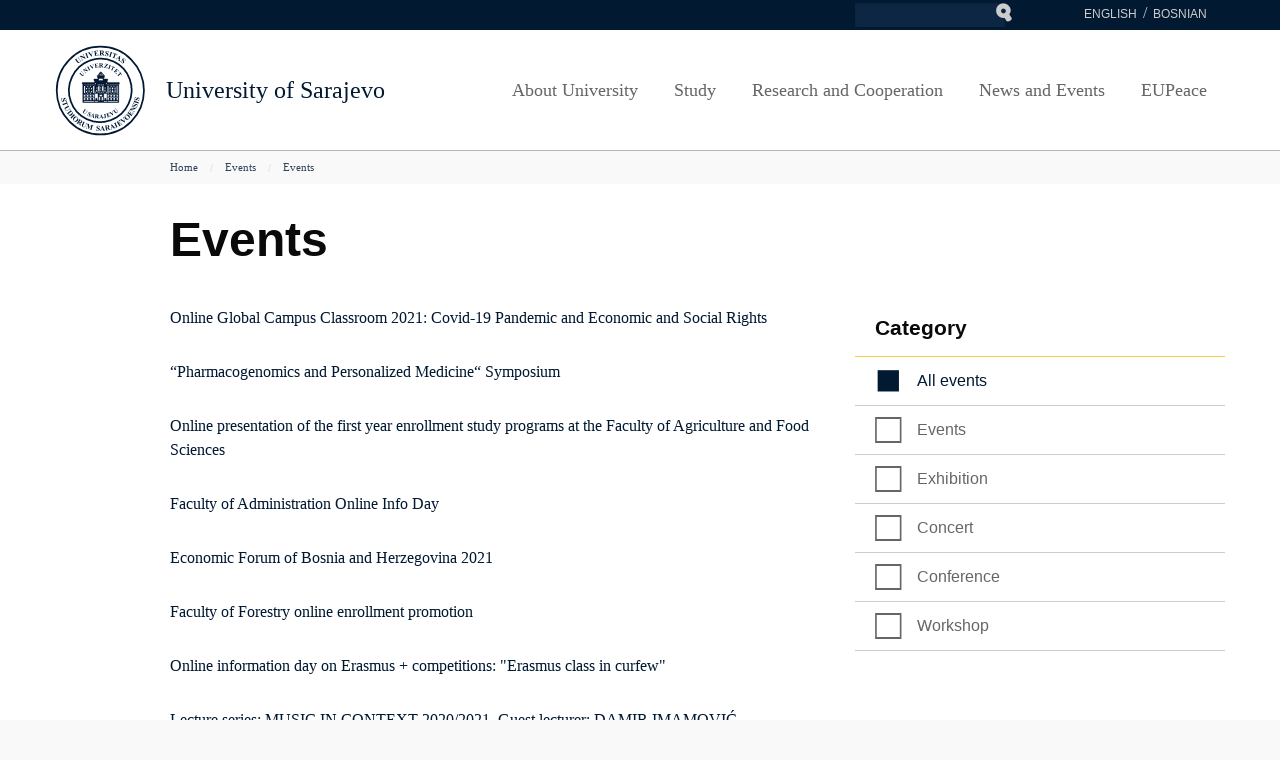

--- FILE ---
content_type: text/html; charset=UTF-8
request_url: https://unsa.ba/en/doga%C4%91aji/events?page=1
body_size: 60429
content:
<!DOCTYPE html><html  lang="en" dir="ltr" prefix="content: http://purl.org/rss/1.0/modules/content/  dc: http://purl.org/dc/terms/  foaf: http://xmlns.com/foaf/0.1/  og: http://ogp.me/ns#  rdfs: http://www.w3.org/2000/01/rdf-schema#  schema: http://schema.org/  sioc: http://rdfs.org/sioc/ns#  sioct: http://rdfs.org/sioc/types#  skos: http://www.w3.org/2004/02/skos/core#  xsd: http://www.w3.org/2001/XMLSchema# "><head><meta charset="utf-8" />
<script>(function(i,s,o,g,r,a,m){i["GoogleAnalyticsObject"]=r;i[r]=i[r]||function(){(i[r].q=i[r].q||[]).push(arguments)},i[r].l=1*new Date();a=s.createElement(o),m=s.getElementsByTagName(o)[0];a.async=1;a.src=g;m.parentNode.insertBefore(a,m)})(window,document,"script","https://www.google-analytics.com/analytics.js","ga");ga("create", "UA-87706124-2", {"cookieDomain":"auto"});ga("set", "anonymizeIp", true);ga("send", "pageview");</script>
<meta name="title" content="Events | University of Sarajevo" />
<meta name="icbm" content="43.856571, 18.4181" />
<meta name="geo.region" content="BA-09" />
<meta name="geo.position" content="43.856571;18.4181" />
<meta name="geo.placename" content="Sarajevo" />
<meta property="og:site_name" content="University of Sarajevo" />
<meta name="twitter:card" content="summary" />
<meta property="og:type" content="website" />
<meta name="twitter:title" content="Univerzitet u Sarajevu" />
<meta name="twitter:description" content="Web prezentacija Univerziteta u Sarajevu" />
<meta property="og:title" content="Events" />
<meta name="keywords" content="Univerzitet u Sarajevu, univerzitet, sarajevo, fakulteti, profesori, studenti, Mašinski fakultet u Sarajevu, Pravni fakultet u Sarajevu, Poljoprivredni fakultet u Sarajevu" />
<meta property="og:description" content="Web prezentacija Univerziteta u Sarajevu" />
<meta name="twitter:image" content="https://unsa.ba/en/themes/unsa/images/logo.jpg" />
<meta property="og:image:url" content="https://unsa.ba/en/themes/unsa/images/logo.jpg" />
<meta property="og:locale" content="bs_BA" />
<meta name="theme-color" content="#021932" />
<meta name="Generator" content="Drupal 8 (https://www.drupal.org)" />
<meta name="MobileOptimized" content="width" />
<meta name="HandheldFriendly" content="true" />
<meta name="viewport" content="width=device-width, initial-scale=1.0" />
<meta content="ie=edge, chrome=1" http-equiv="x-ua-compatible" />
<meta http-equiv="ImageToolbar" content="false" />
<link rel="alternate" hreflang="en" href="https://unsa.ba/en/doga%C4%91aji/events" />
<link rel="alternate" hreflang="bs" href="https://unsa.ba/doga%C4%91aji/desavanja" />
<link rel="canonical" href="/en/doga%C4%91aji/events" />
<link rel="shortlink" href="/en/taxonomy/term/32" />
<link rel="delete-form" href="/en/taxonomy/term/32/delete" />
<link rel="edit-form" href="/en/taxonomy/term/32/edit" />
<link rel="display" href="/en/taxonomy/term/32/manage-display" />
<link rel="drupal:content-translation-overview" href="/en/taxonomy/term/32/translations" />
<link rel="drupal:content-translation-add" href="/en/taxonomy/term/32/translations/add" />
<link rel="drupal:content-translation-edit" href="/en/taxonomy/term/32/translations/edit" />
<link rel="drupal:content-translation-delete" href="/en/taxonomy/term/32/translations/delete" />
<link rel="apple-touch-icon" sizes="180x180" href="/themes/unsa/favicon/apple-touch-icon.png"><link rel="icon" type="image/png" sizes="32x32" href="/themes/unsa/favicon/favicon-32x32.png"><link rel="icon" type="image/png" sizes="16x16" href="/themes/unsa/favicon/favicon-16x16.png"><link rel="manifest" href="/themes/unsa/favicon/manifest.json"><link rel="mask-icon" href="/themes/unsa/favicon/safari-pinned-tab.svg" color="#16353e"><link rel="shortcut icon" href="/themes/unsa/favicon/favicon.ico"><meta name="msapplication-config" content="/themes/unsa/favicon/browserconfig.xml"><meta name="theme-color" content="#ffffff"><title>Events | University of Sarajevo</title><link rel="stylesheet" href="/sites/default/files/css/css_SRsZn3AvLR58rJJivydAzP_6GDpVtt54m5-gYm53UDo.css?ptcii6" media="all" />
<link rel="stylesheet" href="/sites/default/files/css/css__PlLZuTyRzB8NDBhfoZJ-KO0uRb45nTaXKCR2bVoPQk.css?ptcii6" media="all" />

<!--[if lte IE 8]>
<script src="/sites/default/files/js/js_VtafjXmRvoUgAzqzYTA3Wrjkx9wcWhjP0G4ZnnqRamA.js"></script>
<![endif]-->
<link rel="stylesheet" href="http://fonts.googleapis.com/css?family=Open+Sans:400&amp;subset=latin-ext" /><link rel="stylesheet" href="http://fonts.googleapis.com/css?family=Open+Sans:600&amp;subset=latin-ext" /><link rel="stylesheet" href="http://fonts.googleapis.com/css?family=Open+Sans:700&amp;subset=latin-ext" /><link rel="stylesheet" href="http://fonts.googleapis.com/css?family=Open+Sans:800&amp;subset=latin-ext" /><link rel="stylesheet" href="http://fonts.googleapis.com/css?family=Merriweather:400&amp;subset=latin-ext" /><link rel="stylesheet" href="http://fonts.googleapis.com/css?family=Merriweather:700&amp;subset=latin-ext" /><link rel="stylesheet" href="http://fonts.googleapis.com/css?family=Montserrat:400&amp;subset=latin-ext" /><link rel="stylesheet" href="http://fonts.googleapis.com/css?family=Montserrat:600&amp;subset=latin-ext" /><link rel="stylesheet" href="http://fonts.googleapis.com/css?family=Montserrat:700&amp;subset=latin-ext" /></head><body class="lang-en section-en views-page path-taxonomy context-događaji-events"><a href="#main-content" class="visually-hidden focusable skip-link">
    Skip to main content
  </a><div class="dialog-off-canvas-main-canvas" data-off-canvas-main-canvas><div class="off-canvas-wrapper"><div class="inner-wrap off-canvas-wrapper-inner" id="inner-wrap" data-off-canvas-wrapper><aside id="left-off-canvas-menu" class="off-canvas left-off-canvas-menu position-left" role="complementary" data-off-canvas></aside><aside id="right-off-canvas-menu" class="off-canvas right-off-canvas-menu position-right" role="complementary" data-off-canvas></aside><div class="off-canvas-content" data-off-canvas-content><div class="meta-header"><div class="row"><div class="large-4 columns float-right"><div><section class="language-switcher-language-url block-unsa-languageswitcher" id="block-unsa-languageswitcher" role="navigation"><ul block="block-unsa-languageswitcher"><li hreflang="en" data-drupal-link-query="{&quot;page&quot;:&quot;1&quot;}" data-drupal-link-system-path="taxonomy/term/32" class="en is-active"><a href="/en/doga%C4%91aji/events?page=1" class="language-link is-active" hreflang="en" data-drupal-link-query="{&quot;page&quot;:&quot;1&quot;}" data-drupal-link-system-path="taxonomy/term/32">English</a></li><li hreflang="bs" data-drupal-link-query="{&quot;page&quot;:&quot;1&quot;}" data-drupal-link-system-path="taxonomy/term/32" class="bs"><a href="/doga%C4%91aji/desavanja?page=1" class="language-link" hreflang="bs" data-drupal-link-query="{&quot;page&quot;:&quot;1&quot;}" data-drupal-link-system-path="taxonomy/term/32">Bosnian</a></li></ul></section><section class="search-block-form block-unsa-search" data-drupal-selector="search-block-form" id="block-unsa-search" role="search"><form block="block-unsa-search" action="/en/search/node" method="get" id="search-block-form" accept-charset="UTF-8"><div class="js-form-item form-item js-form-type-search form-item-keys js-form-item-keys form-no-label"><label for="edit-keys" class="visually-hidden">Search</label><input title="Enter the terms you wish to search for." data-drupal-selector="edit-keys" type="search" id="edit-keys" name="keys" value="" size="15" maxlength="128" class="form-search" /></div><div data-drupal-selector="edit-actions" class="form-actions js-form-wrapper form-wrapper" id="edit-actions"><input class="success button radius js-form-submit form-submit" data-drupal-selector="edit-submit" type="submit" id="edit-submit" value="Search" /></div></form></section></div></div></div></div><div class="bg-header"><div class="sticky-zone"><header class="row align-middle" role="banner" aria-label="Site header"><div class="large-2 medium-3 small-7 columns"><a href="/en" title="University of Sarajevo Home"><img alt="University of Sarajevo logo" title="University of Sarajevo Home" class="logo" src="/themes/unsa/logo.svg" typeof="foaf:Image" /></a></div><div class="large-4 columns float-left"><div id="site-name"><a href="/en" title="University of Sarajevo Home">University of Sarajevo</a></div></div><div class="large-10 small-1 columns float-right"><div><section id="block-glavnanavigacija" class="block-glavnanavigacija"><ul id="superfish-main" class="menu sf-menu sf-main sf-horizontal sf-style-none"><li id="main-menu-link-content64a9f403-d605-47ba-98ac-05b4e6827a17" class="sf-depth-1 menuparent"><a href="/index.php/en/about-us" class="sf-depth-1 menuparent">About University</a><ul class="sf-multicolumn"><li class="sf-multicolumn-wrapper "><ol><li id="main-menu-link-content993dff26-502e-4bb6-a2d1-3fd14d1664b9" class="sf-depth-2 sf-multicolumn-column menuparent"><div class="sf-multicolumn-column"><a href="/index.php/en/node/9" class="sf-depth-2 menuparent">Organization</a><ol><li id="main-menu-link-content867c3b59-15f4-416b-9834-520fd1bd5cfd" class="sf-depth-3 sf-no-children"><a href="/index.php/en/about-university/organization/history-university" class="sf-depth-3">History</a></li><li id="main-menu-link-content324f0594-79e6-41ab-b56e-fc1713256449" class="sf-depth-3 sf-no-children"><a href="/index.php/en/about-university/organization/rectorate" class="sf-depth-3">Rectorate</a></li><li id="main-menu-link-content6588730a-3f16-4a35-abdf-7a8dc82634e5" class="sf-depth-3 sf-no-children"><a href="/index.php/en/about-university/organization/senate" class="sf-depth-3">The Senate</a></li><li id="main-menu-link-contentb68d4889-30ca-415f-8dbc-0f683dc4b602" class="sf-depth-3 sf-no-children"><a href="/index.php/en/about-university/organization/steering-committee" class="sf-depth-3">Steering Committee</a></li><li id="main-views-viewviewsorganizacijske-jedinicepage-1" class="sf-depth-3 sf-no-children"><a href="/index.php/en/org-jedinica" class="sf-depth-3">Members of the University</a></li><li id="main-menu-link-content9ffa9178-7aca-4284-bebc-74f061479f2e" class="sf-depth-3 sf-no-children"><a href="/index.php/en/development-fund" title="College of Secretaries" class="sf-depth-3">College of Secretaries</a></li><li id="main-views-viewviewsdirektorij-kontakatapage-1" class="sf-depth-3 sf-no-children"><a href="/index.php/en/kontakti" class="sf-depth-3">Directory</a></li></ol></div></li><li id="main-menu-link-content76bce596-af55-4edc-ac3d-cfe090439290" class="sf-depth-2 sf-multicolumn-column menuparent"><div class="sf-multicolumn-column"><a href="/index.php/en" class="sf-depth-2 menuparent">UNSA in Sarajevo</a><ol><li id="main-menu-link-contentf0ebe826-8111-4d73-bbc9-6aaea3e72088" class="sf-depth-3 sf-no-children"><a href="/index.php/en/about-university/unsa-sarajevo/honorary-doctorate-recipients" class="sf-depth-3">Doctores honoris causae</a></li><li id="main-menu-link-content807a3eae-2722-4872-8f75-ec89a9cda552" class="sf-depth-3 sf-no-children"><a href="/index.php/en/node/12333" class="sf-depth-3">Profesori emeritusi UNSA</a></li><li id="main-menu-link-content076543b0-91b0-43b2-ae5c-78bc9c6e97e9" class="sf-depth-3 sf-no-children"><a href="/index.php/en/about-university/unsa-sarajevo/life-sarajevo" class="sf-depth-3">Life in Sarajevo</a></li><li id="main-views-viewviewsorganizacijske-jedinicepage-2" class="sf-depth-3 sf-no-children"><a href="/index.php/en/lokacije-unsa" class="sf-depth-3">UNSA Locations</a></li><li id="main-menu-link-content885586d7-12a5-4bc6-be7c-e778921453a8" class="sf-depth-3 sf-no-children"><a href="/index.php/en/about-university/unsa-sarajevo/arts-culutre-and-sports" class="sf-depth-3">Arts, Culture and Sports</a></li><li id="main-menu-link-content0caa4c00-4ec4-437d-9d9c-ec457fa2c734" class="sf-depth-3 sf-no-children"><a href="/index.php/en/about-university/unsa-sarajevo/nul-bih" class="sf-depth-3">NUL B&amp;H</a></li><li id="main-menu-link-contentf5c981ec-8e08-4aed-a038-a5436d2649ab" class="sf-depth-3 sf-no-children"><a href="/index.php/en/about-university/unsa-sarajevo/national-museum-bosnia-and-herzegovina" class="sf-depth-3">National Museum of B&amp;H</a></li><li id="main-menu-link-contentd06659e8-3adb-4ca8-ab1d-81dbc6fc2ed7" class="sf-depth-3 sf-no-children"><a href="/index.php/en/about-university/unsa-sarajevo/gazi-husrev-beys-library" class="sf-depth-3">Gazi Husrev-begova biblioteka</a></li></ol></div></li><li id="main-menu-link-contentb50ed335-0861-45b9-bbfe-2dd954098f1f" class="sf-depth-2 sf-multicolumn-column menuparent"><div class="sf-multicolumn-column"><a href="/index.php/en/o-univerzitetu/propisi" class="sf-depth-2 menuparent">Legal Texts</a><ol><li id="main-menu-link-content93b7117d-9ec3-48c6-b6d4-7edd5e2ef817" class="sf-depth-3 sf-no-children"><a href="/index.php/en/taxonomy/term/38" class="sf-depth-3">Laws of Bosnia and Herzegovina</a></li><li id="main-menu-link-contentfcfdf1a6-af68-4e5b-9086-da3e28c1e30a" class="sf-depth-3 sf-no-children"><a href="/index.php/en/taxonomy/term/39" class="sf-depth-3">Laws of Federation of B&amp;H</a></li><li id="main-menu-link-content02e3363d-41f0-480d-9528-8e09d95514d8" class="sf-depth-3 sf-no-children"><a href="/index.php/en/taxonomy/term/40" class="sf-depth-3">Laws and Regulations - Canton Sarajevo</a></li><li id="main-menu-link-contentf2771342-55b6-44ae-8b1e-80594acdf6f1" class="sf-depth-3 sf-no-children"><a href="/index.php/en/taxonomy/term/41" class="sf-depth-3">Regulations of the University of Sarajevo</a></li><li id="main-menu-link-content7a05385a-64eb-4cdc-a904-9e35fcbdfd76" class="sf-depth-3 sf-no-children"><a href="/index.php/en/node/3310" class="sf-depth-3">Javnost rada (Senat)</a></li><li id="main-menu-link-contentef08590b-8bdc-4f97-bf0d-8833202afbfb" class="sf-depth-3 sf-no-children"><a href="/index.php/en/node/3551" class="sf-depth-3">Javnost rada (Upravni odbor)</a></li><li id="main-menu-link-contente1c8f008-fb65-4889-8a37-2bec6bd0a025" class="sf-depth-3 sf-no-children"><a href="/index.php/en/about-university/legal-texts/respones-inquiries-members-parliament" class="sf-depth-3">Respones to INquiries of Members of the Parliament</a></li><li id="main-menu-link-contentbb619102-3d9e-4a8c-92f0-bfacef8400e8" class="sf-depth-3 sf-no-children"><a href="/index.php/en/about-university/legal-texts/engagement-teaching-staff" class="sf-depth-3">Engagement of Teaching Staff</a></li><li id="main-menu-link-content0db9a7f2-cf80-4d1c-8faa-ee6c99982477" class="sf-depth-3 sf-no-children"><a href="/index.php/en/about-university/legal-texts/unsa-facts-and-figures" class="sf-depth-3">UNSA Facts and Figures</a></li></ol></div></li><li id="main-menu-link-contentdbb53451-58ed-44ba-84e4-6a97db262367" class="sf-depth-2 sf-multicolumn-column menuparent"><div class="sf-multicolumn-column"><a href="/index.php/en/about-university/quality" title="Kvalitet na UNSA" class="sf-depth-2 menuparent">Quality Assurance</a><ol><li id="main-menu-link-content3ad1fb43-2197-4cf4-9e27-ac960e32ca31" class="sf-depth-3 sf-no-children"><a href="/index.php/en/node/12287" class="sf-depth-3">Politike kvaliteta</a></li><li id="main-menu-link-contentebeb52e0-229b-42c0-be4f-6ff2f4109984" class="sf-depth-3 sf-no-children"><a href="http://kvalitet.unsa.ba" class="sf-depth-3 sf-external">QA Activities</a></li><li id="main-menu-link-content077767b3-6bc8-4e88-b258-819177a49f5d" class="sf-depth-3 sf-no-children"><a href="/index.php/en/node/2424" title="Misija i vizija Univerziteta u Sarajevu" class="sf-depth-3">Mission and Vision</a></li><li id="main-menu-link-content5284f2c9-9ab1-42fd-b41e-515bae20e9e9" class="sf-depth-3 sf-no-children"><a href="/index.php/en/node/2444" class="sf-depth-3">University Strategy</a></li><li id="main-menu-link-content433c912c-a787-4a2c-8690-f811c8fb4826" class="sf-depth-3 sf-no-children"><a href="/index.php/en/node/4863" class="sf-depth-3">Etički savjet UNSA</a></li><li id="main-menu-link-contentbc09e7a8-8c24-4e33-aec7-e73ce0e0e141" class="sf-depth-3 sf-no-children"><a href="/index.php/en/node/6469" class="sf-depth-3">Vijeće za rodnu ravnopravnost UNSA</a></li><li id="main-menu-link-content35272d42-f423-41d7-8994-596431ccd28f" class="sf-depth-3 sf-no-children"><a href="/index.php/en/node/1073" title="Sistem kvaliteta" class="sf-depth-3">Quality System @ Uni Sarajevo</a></li><li id="main-menu-link-contentd8de43bb-303f-4de2-a900-cf59f78eda1d" class="sf-depth-3 sf-no-children"><a href="/index.php/en/node/12336" class="sf-depth-3">Savjet za rodnu ravnopravnost UNSA</a></li><li id="main-menu-link-content94d7fcb9-c688-4d75-8dc0-ebd9adff5ff2" class="sf-depth-3 sf-no-children"><a href="/index.php/en/about-university/quality-assurance/documents-and-guidelines" title="Dokumenti i smjernice" class="sf-depth-3">Documents and Guidelines</a></li><li id="main-menu-link-contentd00ab739-a986-490e-b817-a7c7e982657c" class="sf-depth-3 sf-no-children"><a href="/index.php/en/node/1075" title="Evaluacija i akreditacija" class="sf-depth-3">Evaluation and Accreditation</a></li><li id="main-menu-link-contentee74671b-0108-4804-b7e6-3aa4c1a6232c" class="sf-depth-3 sf-no-children"><a href="/index.php/en/node/1076" title="Korisni linkovi" class="sf-depth-3">Useful links</a></li><li id="main-menu-link-contentae87d975-1293-46f4-9634-a158cb805d9b" class="sf-depth-3 sf-no-children"><a href="/index.php/en/node/781" title="Obrasci Univerziteta" class="sf-depth-3">Obrasci</a></li></ol></div></li><li id="main-menu-link-content35311394-31fd-4893-9cf3-5cb81b4c8e5e" class="sf-depth-2 sf-multicolumn-column menuparent"><div class="sf-multicolumn-column"><a href="/index.php/en/node/5786" class="sf-depth-2 menuparent">Javne nabavke</a><ol><li id="main-menu-link-content6ce4bf64-dfcd-4959-98c1-675025fdc01d" class="sf-depth-3 sf-no-children"><a href="/index.php/en/node/5788" class="sf-depth-3">Javne nabavke do 31.12.2020</a></li><li id="main-menu-link-contentc330ba60-11de-4c53-95da-0b3d78b278f3" class="sf-depth-3 sf-no-children"><a href="/index.php/en/node/5787" class="sf-depth-3">Javne nabavke od 01.01.2021.</a></li><li id="main-menu-link-content662185a9-e7b9-41c5-b869-3d03063fd719" class="sf-depth-3 sf-no-children"><a href="/index.php/en/node/5789" class="sf-depth-3">Plan javnih nabavki</a></li><li id="main-menu-link-contentae21dd8e-70be-4b07-9d8b-ac4807d305bf" class="sf-depth-3 sf-no-children"><a href="/index.php/en/node/5790" class="sf-depth-3">Osnovni elementi ugovora</a></li><li id="main-menu-link-content868fa0ad-c358-4ceb-9083-4307f68bc509" class="sf-depth-3 sf-no-children"><a href="/index.php/en/node/5791" class="sf-depth-3">Javne nabavke organizacionih jedinica</a></li></ol></div></li></ol></li></ul></li><li id="main-menu-link-contenta3f703cc-2f9c-4d63-9fc8-f738295976bc" class="sf-depth-1 menuparent"><a href="/index.php/en/study" class="sf-depth-1 menuparent">Study</a><ul class="sf-multicolumn"><li class="sf-multicolumn-wrapper "><ol><li id="main-menu-link-contentb01be3a4-79a6-4f70-bc26-01e694743c26" class="sf-depth-2 sf-multicolumn-column menuparent"><div class="sf-multicolumn-column"><a href="/index.php/en/study/students" class="sf-depth-2 menuparent">Students</a><ol><li id="main-menu-link-content4d189371-5311-4245-a76f-ecda1c66b12c" class="sf-depth-3 sf-no-children"><a href="/index.php/en/study/students/study-unsa" class="sf-depth-3">Study at UNSA</a></li><li id="main-menu-link-content402801db-b1bf-4b66-a469-d14dac11d477" class="sf-depth-3 sf-no-children"><a href="/index.php/en/node/656" class="sf-depth-3">Rights and Duties</a></li><li id="main-menu-link-content50754035-6fe8-4297-be4f-ebdb346e1045" class="sf-depth-3 sf-no-children"><a href="/index.php/en/study/students/student-life" class="sf-depth-3">Student Life</a></li><li id="main-menu-link-content1a384b2c-adea-427b-9f4d-ec0a405bb240" class="sf-depth-3 sf-no-children"><a href="/index.php/en/study/students/student-associations" class="sf-depth-3">Student Associations</a></li><li id="main-menu-link-content63099c62-5f2a-4b6b-bdb1-2ca3fec81f0c" class="sf-depth-3 sf-no-children"><a href="/index.php/en/node/657" class="sf-depth-3">Student&#039;s Defender</a></li><li id="main-menu-link-contenta34ab3c9-29b0-4670-a406-68aa56f8a433" class="sf-depth-3 sf-no-children"><a href="/index.php/en/node/658" class="sf-depth-3">Student Support Office</a></li><li id="main-menu-link-contenta3a079e8-5fb6-4b03-a69e-5c965bcd1541" class="sf-depth-3 sf-no-children"><a href="/index.php/en/study/students/students-disabilities" class="sf-depth-3">Students With Dissability</a></li><li id="main-menu-link-content2795513b-54b1-48a1-aeb4-527589859719" class="sf-depth-3 sf-no-children"><a href="/index.php/en/node/660" class="sf-depth-3">Student Awards</a></li><li id="main-menu-link-contentfb92e751-b4cd-40d4-8eab-88d950911d82" class="sf-depth-3 sf-no-children"><a href="/index.php/en/study/students/student-conferences-events-seminars" class="sf-depth-3">Stdent conferences, events, seminars</a></li></ol></div></li><li id="main-menu-link-content8c897522-52cf-4078-883b-544def10c843" class="sf-depth-2 sf-multicolumn-column menuparent"><div class="sf-multicolumn-column"><a href="/index.php/en" class="sf-depth-2 menuparent">Faculty</a><ol><li id="main-menu-link-contentdb857942-0c15-4cd8-b687-d9d767da7f69" class="sf-depth-3 sf-no-children"><a href="/index.php/en/node/661" class="sf-depth-3">Bologna Process</a></li><li id="main-menu-link-contentd8367cf7-3668-4786-9b9f-17d4cf21b5f8" class="sf-depth-3 sf-no-children"><a href="/index.php/en/node/662" class="sf-depth-3">Doccuments</a></li><li id="main-menu-link-contenta7cef0ac-f121-4548-a4a6-0f7ca79153ff" class="sf-depth-3 sf-no-children"><a href="/index.php/en/node/663" class="sf-depth-3">Teaching Improvement</a></li><li id="main-menu-link-content47613ffd-be84-4933-806c-db7b9ae8b2e9" class="sf-depth-3 sf-no-children"><a href="/index.php/en/node/665" class="sf-depth-3">Teacher&#039;s Awards</a></li><li id="main-menu-link-content9f0c0077-87ae-444d-873d-b855478fdf84" class="sf-depth-3 sf-no-children"><a href="/index.php/en/node/673" class="sf-depth-3">Reccomended Reading</a></li></ol></div></li><li id="main-menu-link-content4879aa84-1023-4588-b4cb-63f4b7332466" class="sf-depth-2 sf-multicolumn-column menuparent"><div class="sf-multicolumn-column"><a href="/index.php/en" class="sf-depth-2 menuparent">Studying</a><ol><li id="main-menu-link-content30f8ad17-2697-4796-a9b6-072f9c9576c3" class="sf-depth-3 sf-no-children"><a href="/index.php/en/org-jedinica" class="sf-depth-3">Faculties / Academies</a></li><li id="main-menu-link-content3ca7177a-1baf-4029-b26c-034c09f669b7" class="sf-depth-3 sf-no-children"><a href="/index.php/en/node/666" class="sf-depth-3">Study Cycles</a></li><li id="main-menu-link-contentf76f7adb-4818-4be6-a32d-8b3c3a2d48ae" class="sf-depth-3 sf-no-children"><a href="http://registar.unsa.ba/" class="sf-depth-3 sf-external">Study Programmes</a></li><li id="main-menu-link-contentc1dbde41-b733-40f5-a384-fc2b4c555912" class="sf-depth-3 sf-no-children"><a href="/index.php/en/academic-calendar" class="sf-depth-3">Akademski kalendar</a></li><li id="main-menu-link-contentaac39203-0e4c-4520-b02b-e12be11fa6ba" class="sf-depth-3 sf-no-children"><a href="/index.php/en/study/studying/how-apply" class="sf-depth-3">How to Apply</a></li><li id="main-menu-link-contentbbee6c88-5391-4de1-9615-080c78580219" class="sf-depth-3 sf-no-children"><a href="/index.php/en/node/667" class="sf-depth-3">Admission Procedures</a></li><li id="main-menu-link-content7ea85025-b61b-49dc-b989-3ae64ab1c2c6" class="sf-depth-3 sf-no-children"><a href="/index.php/en/node/302" class="sf-depth-3">Student Fees</a></li><li id="main-menu-link-content288459a6-d5f6-4759-a58a-816203713d70" class="sf-depth-3 sf-no-children"><a href="/index.php/en/node/668" class="sf-depth-3">Scholarships</a></li><li id="main-menu-link-content8086db94-df24-4333-89bc-2a500c5eb394" class="sf-depth-3 sf-no-children"><a href="/index.php/en/node/669" class="sf-depth-3">Cooperation w/ Labour Market</a></li><li id="main-menu-link-contentdcd6ed32-947d-469a-b162-3fe42724de46" class="sf-depth-3 sf-no-children"><a href="/index.php/en/node/675" class="sf-depth-3">Teaching infrastructure</a></li></ol></div></li><li id="main-menu-link-content42a1722d-7da9-499b-9a12-4a2dd3ca7455" class="sf-depth-2 sf-multicolumn-column menuparent"><div class="sf-multicolumn-column"><a href="/index.php/en" class="sf-depth-2 menuparent">Lifelong Learning</a><ol><li id="main-menu-link-contentf0f2241e-16bd-4b8d-8041-1e4c36e51aa7" class="sf-depth-3 sf-no-children"><a href="/index.php/en/study/lifelong-learning/exchange-programmes" class="sf-depth-3">Exchange Programmes</a></li><li id="main-menu-link-contentbb663bfd-0f58-4fc4-82e3-60d8b9ef5025" class="sf-depth-3 sf-no-children"><a href="/index.php/en/node/440" class="sf-depth-3">Summer Schools</a></li><li id="main-menu-link-content5495e97b-708b-467a-9d58-a36a2e8539d4" class="sf-depth-3 menuparent"><a href="/index.php/en/node/441" class="sf-depth-3 menuparent">Open Programmes</a><ul><li id="main-menu-link-content3818810b-1827-4ea4-99c2-9f0d815bfcba" class="sf-depth-4 sf-no-children"><a href="http://www.unsa.ba/train" class="sf-depth-4 sf-external">TRAIN</a></li></ul></li><li id="main-menu-link-content97e58cdd-0455-410c-9d2b-975de3c6bffc" class="sf-depth-3 sf-no-children"><a href="/index.php/en/node/674" class="sf-depth-3">Alumni</a></li><li id="main-menu-link-content88c274d7-6cbb-463b-b6ca-5ea93a2f8b5f" class="sf-depth-3 sf-no-children"><a href="/index.php/en/node/2514" class="sf-depth-3">Information literacy</a></li><li id="main-menu-link-content32b60183-3711-4304-8d17-55fe4eb5b77c" class="sf-depth-3 sf-no-children"><a href="http://registar.unsa.ba/" class="sf-depth-3 sf-external">Programi cjeloživotnog učenja</a></li></ol></div></li><li id="main-menu-link-content5d291129-5a7f-4cb9-9bdc-82c71e24c962" class="sf-depth-2 sf-multicolumn-column menuparent"><div class="sf-multicolumn-column"><a href="/index.php/en" class="sf-depth-2 menuparent">Administration</a><ol><li id="main-menu-link-contentc493bc19-0e3c-449f-a287-6242054ca180" class="sf-depth-3 sf-no-children"><a href="/index.php/en/study/administration/international-qualifications" class="sf-depth-3">International Qualifications</a></li><li id="main-menu-link-contentfb58654c-3a20-4677-ad81-6dd39f5c4403" class="sf-depth-3 sf-no-children"><a href="http://eprijava.unsa.ba/index/" class="sf-depth-3 sf-external">Exam Application Form</a></li><li id="main-menu-link-content65a2ac2b-c57d-4e71-a3f1-0f5dda7f040c" class="sf-depth-3 sf-no-children"><a href="/index.php/en/node/4123" class="sf-depth-3">Access to information</a></li></ol></div></li></ol></li></ul></li><li id="main-menu-link-content44709bff-88d6-4e38-987d-d21478aae8ba" class="sf-depth-1 menuparent"><a href="/index.php/en/istrazivanje-i-saradnja" class="sf-depth-1 menuparent">Research and Cooperation</a><ul class="sf-multicolumn"><li class="sf-multicolumn-wrapper "><ol><li id="main-menu-link-contentf4ebd5e7-c05e-471b-8ae6-6bf8138a77e1" class="sf-depth-2 sf-multicolumn-column menuparent"><div class="sf-multicolumn-column"><a href="/index.php/en" class="sf-depth-2 menuparent">Research</a><ol><li id="main-menu-link-content7e1515a8-50cd-4e73-af72-06c0798ffdb7" class="sf-depth-3 sf-no-children"><a href="/index.php/en/research-and-cooperation/research/strategy" class="sf-depth-3">Strategy</a></li><li id="main-menu-link-content84f16169-08c0-4909-b704-dd257617d7b9" class="sf-depth-3 sf-no-children"><a href="/index.php/en/research-and-cooperation/research/infrastructure" class="sf-depth-3">Infrastructure</a></li><li id="main-menu-link-content3999a019-b4f2-4e98-94ba-1d9402f26280" class="sf-depth-3 sf-no-children"><a href="/index.php/en/research-and-cooperation/research/accesss-databases" class="sf-depth-3">Access to  databases</a></li><li id="main-menu-link-contentf7af2467-ed37-4d7a-9a61-1de3eb873616" class="sf-depth-3 sf-no-children"><a href="/index.php/en/libguides" title="LibGuides" class="sf-depth-3">LibGuides</a></li><li id="main-menu-link-content76a06f11-6826-4baa-9f2d-c53d7c46d31d" class="sf-depth-3 sf-no-children"><a href="/index.php/en/node/14023" title="O DARIAH EU" class="sf-depth-3">DARIAH</a></li><li id="main-menu-link-contentd993cf73-bd8f-47c3-958a-99c769437a4c" class="sf-depth-3 sf-no-children"><a href="/index.php/en/istrazivanje-i-saradnja/istrazivanje/grants" class="sf-depth-3">Grants</a></li><li id="main-menu-link-content370a09bb-0e4d-42d6-8b36-4ac71c712e75" class="sf-depth-3 sf-no-children"><a href="/index.php/en/research-and-cooperation/research/3rd-cycle" class="sf-depth-3">IIIrd Cycle</a></li><li id="main-menu-link-contentc6a1ca3b-707d-4d61-a2e5-2b023cd541d9" class="sf-depth-3 sf-no-children"><a href="/index.php/en/projekti" class="sf-depth-3">Projects</a></li><li id="main-menu-link-content6a5bfdda-6819-40d7-ab7c-7db5d54306e0" class="sf-depth-3 sf-no-children"><a href="/index.php/en/node/180" class="sf-depth-3">Horizon2020</a></li><li id="main-menu-link-contentbcc0c4d0-2204-4ed0-9f24-dba2f6d65ec9" class="sf-depth-3 sf-no-children"><a href="/index.php/en/node/12473" class="sf-depth-3">EEN mreža</a></li><li id="main-menu-link-contente7f82077-6f6e-424d-a836-718d12667a50" class="sf-depth-3 sf-no-children"><a href="https://promis.unsa.ba/#/auth/register-projects?title=&amp;orgUnitId=&amp;projectCategoryId=&amp;page=1&amp;count=30&amp;managerId=&amp;coordinators=&amp;partners=0&amp;coordinatorOrgUnit=false&amp;showFilter=false" class="sf-depth-3 sf-external">Registar projekata UNSA</a></li><li id="main-menu-link-content60a88b27-815e-4ad2-8f2b-fd0b4eafc2de" class="sf-depth-3 sf-no-children"><a href="/index.php/en/research-and-cooperation/research/research-contacts" class="sf-depth-3">Kontakt</a></li></ol></div></li><li id="main-menu-link-content8ad8e358-0cf7-4c7f-a3ce-63eb661a648c" class="sf-depth-2 sf-multicolumn-column menuparent"><div class="sf-multicolumn-column"><a href="/index.php/en/european-charter-code" title="EC&amp;C" class="sf-depth-2 menuparent">European Charter &amp; Code</a><ol><li id="main-menu-link-content17a5207c-acd7-4b9e-841d-5845a96a35c3" class="sf-depth-3 sf-no-children"><a href="/index.php/en/research-and-cooperation/european-charter-code/cc-principles" class="sf-depth-3">Principi Povelje i Kodeksa</a></li><li id="main-menu-link-contentf1c888a5-6941-4c82-9314-eb3ee435bfad" class="sf-depth-3 sf-no-children"><a href="/index.php/en/research-and-cooperation/european-charter-code/hrs4r-process" class="sf-depth-3">HRS4R Proces</a></li><li id="main-menu-link-content554c0749-f83c-4ce1-b070-e796428c082b" class="sf-depth-3 sf-no-children"><a href="/index.php/en/research-and-cooperation/european-charter-code/recruitment-policy" class="sf-depth-3">Zapošljavanje</a></li><li id="main-menu-link-contentd4358259-427a-4677-82e6-c3f75f9ce9c1" class="sf-depth-3 sf-no-children"><a href="https://www.unsa.ba/euraxess" class="sf-depth-3 sf-external">Euraxess</a></li><li id="main-menu-link-content07f57a6a-1179-4995-ab2e-b9af26394257" class="sf-depth-3 sf-no-children"><a href="/index.php/en/research-and-cooperation/european-charter-code/documents" class="sf-depth-3">Dokumenti</a></li></ol></div></li><li id="main-menu-link-contentd6edad8f-f49f-4308-98a4-20680e6506a8" class="sf-depth-2 sf-multicolumn-column menuparent"><div class="sf-multicolumn-column"><a href="https://international.unsa.ba/" class="sf-depth-2 sf-external menuparent">International cooperation</a><ol><li id="main-menu-link-content812f07a5-48ba-4ad0-978a-e7b893b4636e" class="sf-depth-3 sf-no-children"><a href="https://unsa.ba/istrazivanje-i-saradnja/organizacija/medunarodna-saradnja" class="sf-depth-3 sf-external">About us</a></li></ol></div></li><li id="main-menu-link-contentad1809d3-b2fd-4c20-a64e-6b4ff09b94c4" class="sf-depth-2 sf-multicolumn-column menuparent"><div class="sf-multicolumn-column"><a href="/index.php/en/node/9" class="sf-depth-2 menuparent">Organization</a><ol><li id="main-menu-link-contenta9b7c805-4f6f-47af-bcc3-f807bd6e0d5d" class="sf-depth-3 sf-no-children"><a href="/index.php/en/research-and-cooperation/organization/council-science-and-arts" class="sf-depth-3">The Council for Science and Arts</a></li><li id="main-menu-link-contentf88431ea-ff25-4bb0-925e-d554864a1746" class="sf-depth-3 sf-no-children"><a href="/index.php/en/research-and-cooperation/organization/international-relations" class="sf-depth-3">International cooperation</a></li><li id="main-menu-link-content98e367b7-9b75-446d-8a4b-47884b78f8a4" class="sf-depth-3 sf-no-children"><a href="/index.php/en/research-and-cooperation/organization/arts-culture-and-sports" class="sf-depth-3">Arts, Culture and Sports</a></li><li id="main-menu-link-content4ae9804d-f365-4828-ab5e-94f19a056d68" class="sf-depth-3 sf-no-children"><a href="/index.php/en/research-and-cooperation/organization/survey-journal" class="sf-depth-3">Journal &quot;Survey&quot;</a></li><li id="main-menu-link-content0ffa43b1-2ba1-4846-9f4e-bf3c0cbcaf9e" class="sf-depth-3 sf-no-children"><a href="/index.php/en/research-and-cooperation/organization/publications" class="sf-depth-3">Publications</a></li><li id="main-menu-link-content3a185181-198b-4cef-aa08-4669e93fef23" class="sf-depth-3 sf-no-children"><a href="/index.php/en/research-and-cooperation/organization/publishing-activities" class="sf-depth-3">Publishing</a></li></ol></div></li></ol></li></ul></li><li id="main-menu-link-contentdb9e9042-497d-49e7-a460-9d4e2aadad92" class="sf-depth-1 menuparent"><a href="/index.php/en/novosti-i-dogadjaji" class="sf-depth-1 menuparent">News and Events</a><ul class="sf-multicolumn"><li class="sf-multicolumn-wrapper "><ol><li id="main-menu-link-content5fc64751-d65e-42d6-840d-9904de40c4d2" class="sf-depth-2 sf-multicolumn-column menuparent"><div class="sf-multicolumn-column"><a href="/index.php/en/novosti-i-dogadjaji" class="sf-depth-2 menuparent">News and Events</a><ol><li id="main-views-viewviewsnovosti-i-dogadajipage-2" class="sf-depth-3 sf-no-children"><a href="/index.php/en/novosti" class="sf-depth-3">News</a></li><li id="main-views-viewviewsnovosti-i-dogadajipage-5" class="sf-depth-3 sf-no-children"><a href="/index.php/en/doga%C4%91aji" class="sf-depth-3">Events</a></li><li id="main-views-viewviewsnovosti-i-dogadajipage-4" class="sf-depth-3 sf-no-children"><a href="/index.php/en/konkursi" class="sf-depth-3">Calls</a></li><li id="main-views-viewviewsnovosti-i-dogadajipage-3" class="sf-depth-3 sf-no-children"><a href="/index.php/en/obavjestenja" class="sf-depth-3">Announcements</a></li></ol></div></li></ol></li></ul></li><li id="main-menu-link-content32a636b8-d92c-4449-b67a-f72cde680806" class="sf-depth-1 menuparent"><a href="/index.php/en/eupeace" class="sf-depth-1 menuparent">EUPeace</a><ul class="sf-multicolumn"><li class="sf-multicolumn-wrapper "><ol><li id="main-menu-link-content9d96dfd0-8f86-44e5-b5ed-d8367c7fd47e" class="sf-depth-2 sf-no-children"><a href="/index.php/en/node/16216" class="sf-depth-2">VEEP/European Track</a></li></ol></li></ul></li></ul></section><section id="block-responsivemenumobileicon" class="responsive-menu-toggle-wrapper responsive-menu-toggle block-responsivemenumobileicon"><a id="toggle-icon" class="toggle responsive-menu-toggle-icon" title="Meni" href="#off-canvas"><span class="icon"></span></a></section></div></div></header></div><div class="row"></div><div class="l-help columns large-12"><div class="row"><div><section id="block-unsa-breadcrumbs" class="block-unsa-breadcrumbs"><nav role="navigation" aria-labelledby="system-breadcrumb"><h2 id="system-breadcrumb" class="visually-hidden">You are here</h2><ul class="breadcrumbs"><li><a href="/en">Home</a></li><li><a href="/en/doga%C4%91aji">Events</a></li><li class="current"><a href="#">Events</a></li></ul></nav></section></div></div></div></div><div class="row"><main id="main" class="large-8 columns" role="main"><a id="main-content"></a><section><div><section id="block-unsa-page-title" class="block-unsa-page-title"><h1>Events</h1></section><section id="block-unsa-content" class="block-unsa-content"><div class="views-element-container"><div class="js-view-dom-id-3478d2711e1d2902cfc46835a116a5a73526cc0e87785ec1e3442c283897c818 twosider"><header><div about="/index.php/en/doga%C4%91aji/events"></div></header><div class="views-row"><div class="views-field views-field-title"><span class="field-content"><a href="/en/doga%C4%91aji/online-global-campus-classroom-2021-covid-19-pandemic-and-economic-and-social-rights" hreflang="en">Online Global Campus Classroom 2021: Covid-19 Pandemic and Economic and Social Rights</a></span></div></div><div class="views-row"><div class="views-field views-field-title"><span class="field-content"><a href="/en/doga%C4%91aji/pharmacogenomics-and-personalized-medicine-symposium" hreflang="en">“Pharmacogenomics and Personalized Medicine“ Symposium</a></span></div></div><div class="views-row"><div class="views-field views-field-title"><span class="field-content"><a href="/en/doga%C4%91aji/online-presentation-first-year-enrollment-study-programs-faculty-agriculture-and-food" hreflang="en">Online presentation of the first year enrollment study programs at the Faculty of Agriculture and Food Sciences</a></span></div></div><div class="views-row"><div class="views-field views-field-title"><span class="field-content"><a href="/en/doga%C4%91aji/faculty-administration-online-info-day" hreflang="en">Faculty of Administration Online Info Day</a></span></div></div><div class="views-row"><div class="views-field views-field-title"><span class="field-content"><a href="/en/doga%C4%91aji/economic-forum-bosnia-and-herzegovina-2021" hreflang="en">Economic Forum of Bosnia and Herzegovina 2021</a></span></div></div><div class="views-row"><div class="views-field views-field-title"><span class="field-content"><a href="/en/doga%C4%91aji/faculty-forestry-online-enrollment-promotion" hreflang="en">Faculty of Forestry online enrollment promotion </a></span></div></div><div class="views-row"><div class="views-field views-field-title"><span class="field-content"><a href="/en/doga%C4%91aji/online-information-day-erasmus-competitions-erasmus-class-curfew" hreflang="en">Online information day on Erasmus + competitions: &quot;Erasmus class in curfew&quot;</a></span></div></div><div class="views-row"><div class="views-field views-field-title"><span class="field-content"><a href="/en/doga%C4%91aji/lecture-series-music-context-20202021-guest-lecturer-damir-imamovic" hreflang="en">Lecture series: MUSIC IN CONTEXT 2020/2021. Guest lecturer: DAMIR IMAMOVIĆ</a></span></div></div><div class="views-row"><div class="views-field views-field-title"><span class="field-content"><a href="/en/doga%C4%91aji/erasmus-open-mobility-calls-info-days" hreflang="en">Erasmus+ Open Mobility Calls Info Days</a></span></div></div><div class="views-row"><div class="views-field views-field-title"><span class="field-content"><a href="/en/doga%C4%91aji/round-table-perspectives-university-research-and-development" hreflang="en">Round table “Perspectives of University Research and Development”</a></span></div></div><nav role="navigation" aria-labelledby="pagination-heading"><h4 class="visually-hidden">Pagination</h4><ul class="js-pager__items"><li><a href="/en/doga%C4%91aji/events?page=0" title="Go to previous page" rel="prev"><span class="visually-hidden">Previous page</span><span aria-hidden="true">‹‹</span></a></li><li>
          Page 2        </li><li><a href="/en/doga%C4%91aji/events?page=2" title="Go to next page" rel="next"><span class="visually-hidden">Next page</span><span aria-hidden="true">››</span></a></li></ul></nav></div></div></section></div></section></main><div id="sidebar-second" class="large-4 columns sidebar"><div><section class="views-exposed-form bef-exposed-form block-exposedformnovosti-i-dogadajipage-5" data-bef-auto-submit-full-form="" data-drupal-selector="views-exposed-form-novosti-i-dogadaji-page-5" id="block-exposedformnovosti-i-dogadajipage-5"><form block="block-exposedformnovosti-i-dogadajipage-5" action="/en/doga%C4%91aji" method="get" id="views-exposed-form-novosti-i-dogadaji-page-5" accept-charset="UTF-8"><div class="js-form-item form-item js-form-type-select form-item-kategorija js-form-item-kategorija"><label for="edit-kategorija">Category</label><input type="hidden" name="kategorija" value="All" /><div data-drupal-selector="edit-kategorija" id="edit-kategorija" name="kategorija" class="form-select bef-links"><div class="bef-link-active"><a href="/en/doga%C4%91aji" class="bef-link-active">All events</a></div><div><a href="/en/doga%C4%91aji?kategorija=32">Events</a></div><div><a href="/en/doga%C4%91aji?kategorija=35">Exhibition</a></div><div><a href="/en/doga%C4%91aji?kategorija=34">Concert</a></div><div><a href="/en/doga%C4%91aji?kategorija=31">Conference</a></div><div><a href="/en/doga%C4%91aji?kategorija=33">Workshop</a></div></div></div><div data-drupal-selector="edit-actions" class="form-actions js-form-wrapper form-wrapper" id="edit-actions"><input data-bef-auto-submit-click="" class="js-hide success button radius js-form-submit form-submit" data-drupal-selector="edit-submit-novosti-i-dogadaji" type="submit" id="edit-submit-novosti-i-dogadaji" value="Primjeni" /></div></form></section></div></div></div><div class="footer_unsa_bg"><footer id="footer_unsa" class="row"><div class="large-7 medium-6 columns"><div><section id="block-unsa-branding" class="block-unsa-branding"><a href="/en" title="Home" rel="home"><img src="/themes/unsa/logo.svg" alt="Home" /></a><a href="/en" title="Home" rel="home">University of Sarajevo</a></section></div></div><div class="large-5 medium-6 columns float-right"><div><nav role="navigation" aria-labelledby="block-sociallinks-menu" id="block-sociallinks" class="block-sociallinks"><h2 class="block-title visually-hidden" id="block-sociallinks-menu">Social links</h2><ul block="block-sociallinks" class="menu"><li><a href="https://www.facebook.com/univerzitet.unsa/">Facebook</a></li><li><a href="http://twitter.com">Twitter</a></li><li><a href="https://www.instagram.com/univerzitet_u_sarajevu/" title="Oficijelni Instagram profil Univerziteta u Sarajevu">Instagram</a></li><li><a href="http://www.linkedin.com">Linkedin</a></li></ul></nav><section id="block-univerzitetusarajevu" class="block-univerzitetusarajevu"><h2  class="block-title">University of Sarajevo</h2><div class="field-wrapper body field field-block-content--body field-name-body field-type-text-with-summary field-label-hidden"><div class="field-items"><div class="field-item"><p>Obala Kulina bana 7/II<br />
71000 Sarajevo<br />
Bosna i Hercegovina<br />
Telefon: +387 33 56 51 18<br />
E-mail: javnost@unsa.ba</p></div></div></div></section><nav role="navigation" aria-labelledby="block-brzilinkovi-menu" id="block-brzilinkovi" class="block-brzilinkovi"><h2 class="block-title" id="block-brzilinkovi-menu">Quick links</h2><ul block="block-brzilinkovi" class="menu"><li><a href="/en/kontakti" data-drupal-link-system-path="kontakti">Directory</a></li><li><a href="/en/lokacije-unsa" data-drupal-link-system-path="lokacije-unsa">UNSA Locations</a></li><li><a href="https://www.unsa.ba/studij/studiranje/akademski-kalendar">Academic Calendar</a></li><li><a href="/en/node/5786" data-drupal-link-system-path="node/5786">Public Procurement</a></li><li><a href="https://www.unsa.ba/en/research-and-cooperation/international-relations">International</a></li></ul></nav></div></div></footer></div><div class="bottom-bar panel"><div class="row"><div class="large-12 columns"><div><nav role="navigation" aria-labelledby="block-unsa-footer-menu" id="block-unsa-footer" class="block-unsa-footer"><h2 class="block-title visually-hidden" id="block-unsa-footer-menu">Footer meni</h2><ul block="block-unsa-footer" class="menu"><li><a href="/en" data-drupal-link-system-path="&lt;front&gt;">© University of Sarajevo</a></li><li><a href="/en/contact" data-drupal-link-system-path="contact">Contact</a></li><li><a href="/en" data-drupal-link-system-path="&lt;front&gt;">Freedom of Information and Access to Information</a></li><li><a href="https://www.unsa.ba/sites/default/files/dodatak/2022-10/prijavakorupcijeobrazac.docx">PRIJAVI NEPRAVILNOSTI</a></li><li><a href="https://www.unsa.ba/rss.xml" title="RSS Feed">RSS</a></li><li><a href="mailto:prijavikorupciju@unsa.ba">prijavikorupciju@unsa.ba</a></li></ul></nav></div></div></div></div></div></div></div></div><div class="off-canvas-wrapper"><div id="off-canvas"><ul class="menu dropdown" data-dropdown-menu><li><a href="/en/about-us" data-drupal-link-system-path="node/11">About University</a><ul class="menu"><li><a href="/en/node/9" data-drupal-link-system-path="node/9">Organization</a><ul class="menu"><li><a href="/en/about-university/organization/history-university" data-drupal-link-system-path="node/60">History</a></li><li><a href="/en/about-university/organization/rectorate" data-drupal-link-system-path="node/435">Rectorate</a></li><li><a href="/en/about-university/organization/senate" data-drupal-link-system-path="node/62">The Senate</a></li><li><a href="/en/about-university/organization/steering-committee" data-drupal-link-system-path="node/63">Steering Committee</a></li><li><a href="/en/org-jedinica" data-drupal-link-system-path="org-jedinica">Members of the University</a></li><li><a href="/en/development-fund" title="College of Secretaries" data-drupal-link-system-path="node/1761">College of Secretaries</a></li><li><a href="/en/kontakti" data-drupal-link-system-path="kontakti">Directory</a></li></ul></li><li><a href="/en" data-drupal-link-system-path="&lt;front&gt;">UNSA in Sarajevo</a><ul class="menu"><li><a href="/en/about-university/unsa-sarajevo/honorary-doctorate-recipients" data-drupal-link-system-path="node/1117">Doctores honoris causae</a></li><li><a href="/en/node/12333" data-drupal-link-system-path="node/12333">Profesori emeritusi UNSA</a></li><li><a href="/en/about-university/unsa-sarajevo/life-sarajevo" data-drupal-link-system-path="node/170">Life in Sarajevo</a></li><li><a href="/en/lokacije-unsa" data-drupal-link-system-path="lokacije-unsa">UNSA Locations</a></li><li><a href="/en/about-university/unsa-sarajevo/arts-culutre-and-sports" data-drupal-link-system-path="node/206">Arts, Culture and Sports</a></li><li><a href="/en/about-university/unsa-sarajevo/nul-bih" data-drupal-link-system-path="node/204">NUL B&amp;H</a></li><li><a href="/en/about-university/unsa-sarajevo/national-museum-bosnia-and-herzegovina" data-drupal-link-system-path="node/205">National Museum of B&amp;H</a></li><li><a href="/en/about-university/unsa-sarajevo/gazi-husrev-beys-library" data-drupal-link-system-path="node/629">Gazi Husrev-begova biblioteka</a></li></ul></li><li><a href="/en/o-univerzitetu/propisi" data-drupal-link-system-path="o-univerzitetu/propisi">Legal Texts</a><ul class="menu"><li><a href="/en/taxonomy/term/38" data-drupal-link-system-path="taxonomy/term/38">Laws of Bosnia and Herzegovina</a></li><li><a href="/en/taxonomy/term/39" data-drupal-link-system-path="taxonomy/term/39">Laws of Federation of B&amp;H</a></li><li><a href="/en/taxonomy/term/40" data-drupal-link-system-path="taxonomy/term/40">Laws and Regulations - Canton Sarajevo</a></li><li><a href="/en/taxonomy/term/41" data-drupal-link-system-path="taxonomy/term/41">Regulations of the University of Sarajevo</a></li><li><a href="/en/node/3310" data-drupal-link-system-path="node/3310">Javnost rada (Senat)</a></li><li><a href="/en/node/3551" data-drupal-link-system-path="node/3551">Javnost rada (Upravni odbor)</a></li><li><a href="/en/about-university/legal-texts/respones-inquiries-members-parliament" data-drupal-link-system-path="node/4999">Respones to INquiries of Members of the Parliament</a></li><li><a href="/en/about-university/legal-texts/engagement-teaching-staff" data-drupal-link-system-path="node/4882">Engagement of Teaching Staff</a></li><li><a href="/en/about-university/legal-texts/unsa-facts-and-figures" data-drupal-link-system-path="node/448">UNSA Facts and Figures</a></li></ul></li><li><a href="/en/about-university/quality" title="Kvalitet na UNSA" data-drupal-link-system-path="node/140">Quality Assurance</a><ul class="menu"><li><a href="/en/node/12287" data-drupal-link-system-path="node/12287">Politike kvaliteta</a></li><li><a href="http://kvalitet.unsa.ba">QA Activities</a></li><li><a href="/en/node/2424" title="Misija i vizija Univerziteta u Sarajevu" data-drupal-link-system-path="node/2424">Mission and Vision</a></li><li><a href="/en/node/2444" data-drupal-link-system-path="node/2444">University Strategy</a></li><li><a href="/en/node/4863" data-drupal-link-system-path="node/4863">Etički savjet UNSA</a></li><li><a href="/en/node/6469" data-drupal-link-system-path="node/6469">Vijeće za rodnu ravnopravnost UNSA</a></li><li><a href="/en/node/1073" title="Sistem kvaliteta" data-drupal-link-system-path="node/1073">Quality System @ Uni Sarajevo</a></li><li><a href="/en/node/12336" data-drupal-link-system-path="node/12336">Savjet za rodnu ravnopravnost UNSA</a></li><li><a href="/en/about-university/quality-assurance/documents-and-guidelines" title="Dokumenti i smjernice" data-drupal-link-system-path="node/1074">Documents and Guidelines</a></li><li><a href="/en/node/1075" title="Evaluacija i akreditacija" data-drupal-link-system-path="node/1075">Evaluation and Accreditation</a></li><li><a href="/en/node/1076" title="Korisni linkovi" data-drupal-link-system-path="node/1076">Useful links</a></li><li><a href="/en/node/781" title="Obrasci Univerziteta" data-drupal-link-system-path="node/781">Obrasci</a></li></ul></li><li><a href="/en/node/5786" data-drupal-link-system-path="node/5786">Javne nabavke</a><ul class="menu"><li><a href="/en/node/5788" data-drupal-link-system-path="node/5788">Javne nabavke do 31.12.2020</a></li><li><a href="/en/node/5787" data-drupal-link-system-path="node/5787">Javne nabavke od 01.01.2021.</a></li><li><a href="/en/node/5789" data-drupal-link-system-path="node/5789">Plan javnih nabavki</a></li><li><a href="/en/node/5790" data-drupal-link-system-path="node/5790">Osnovni elementi ugovora</a></li><li><a href="/en/node/5791" data-drupal-link-system-path="node/5791">Javne nabavke organizacionih jedinica</a></li></ul></li></ul></li><li><a href="/en/study" data-drupal-link-system-path="node/79">Study</a><ul class="menu"><li><a href="/en/study/students" data-drupal-link-system-path="node/677">Students</a><ul class="menu"><li><a href="/en/study/students/study-unsa" data-drupal-link-system-path="node/655">Study at UNSA</a></li><li><a href="/en/node/656" data-drupal-link-system-path="node/656">Rights and Duties</a></li><li><a href="/en/study/students/student-life" data-drupal-link-system-path="node/659">Student Life</a></li><li><a href="/en/study/students/student-associations" data-drupal-link-system-path="node/438">Student Associations</a></li><li><a href="/en/node/657" data-drupal-link-system-path="node/657">Student&#039;s Defender</a></li><li><a href="/en/node/658" data-drupal-link-system-path="node/658">Student Support Office</a></li><li><a href="/en/study/students/students-disabilities" data-drupal-link-system-path="node/171">Students With Dissability</a></li><li><a href="/en/node/660" data-drupal-link-system-path="node/660">Student Awards</a></li><li><a href="/en/study/students/student-conferences-events-seminars" data-drupal-link-system-path="node/3155">Stdent conferences, events, seminars</a></li></ul></li><li><a href="/en" data-drupal-link-system-path="&lt;front&gt;">Faculty</a><ul class="menu"><li><a href="/en/node/661" data-drupal-link-system-path="node/661">Bologna Process</a></li><li><a href="/en/node/662" data-drupal-link-system-path="node/662">Doccuments</a></li><li><a href="/en/node/663" data-drupal-link-system-path="node/663">Teaching Improvement</a></li><li><a href="/en/node/665" data-drupal-link-system-path="node/665">Teacher&#039;s Awards</a></li><li><a href="/en/node/673" data-drupal-link-system-path="node/673">Reccomended Reading</a></li></ul></li><li><a href="/en" data-drupal-link-system-path="&lt;front&gt;">Studying</a><ul class="menu"><li><a href="/en/org-jedinica" data-drupal-link-system-path="org-jedinica">Faculties / Academies</a></li><li><a href="/en/node/666" data-drupal-link-system-path="node/666">Study Cycles</a></li><li><a href="http://registar.unsa.ba/">Study Programmes</a></li><li><a href="/en/academic-calendar" data-drupal-link-system-path="node/2627">Akademski kalendar</a></li><li><a href="/en/study/studying/how-apply" data-drupal-link-system-path="node/173">How to Apply</a></li><li><a href="/en/node/667" data-drupal-link-system-path="node/667">Admission Procedures</a></li><li><a href="/en/node/302" data-drupal-link-system-path="node/302">Student Fees</a></li><li><a href="/en/node/668" data-drupal-link-system-path="node/668">Scholarships</a></li><li><a href="/en/node/669" data-drupal-link-system-path="node/669">Cooperation w/ Labour Market</a></li><li><a href="/en/node/675" data-drupal-link-system-path="node/675">Teaching infrastructure</a></li></ul></li><li><a href="/en" data-drupal-link-system-path="&lt;front&gt;">Lifelong Learning</a><ul class="menu"><li><a href="/en/study/lifelong-learning/exchange-programmes" data-drupal-link-system-path="node/439">Exchange Programmes</a></li><li><a href="/en/node/440" data-drupal-link-system-path="node/440">Summer Schools</a></li><li><a href="/en/node/441" data-drupal-link-system-path="node/441">Open Programmes</a><ul class="menu"><li><a href="http://www.unsa.ba/train">TRAIN</a></li></ul></li><li><a href="/en/node/674" data-drupal-link-system-path="node/674">Alumni</a></li><li><a href="/en/node/2514" data-drupal-link-system-path="node/2514">Information literacy</a></li><li><a href="http://registar.unsa.ba/">Programi cjeloživotnog učenja</a></li></ul></li><li><a href="/en" data-drupal-link-system-path="&lt;front&gt;">Administration</a><ul class="menu"><li><a href="/en/study/administration/international-qualifications" data-drupal-link-system-path="node/292">International Qualifications</a></li><li><a href="http://eprijava.unsa.ba/index/">Exam Application Form</a></li><li><a href="/en/node/4123" data-drupal-link-system-path="node/4123">Access to information</a></li></ul></li></ul></li><li><a href="/en/istrazivanje-i-saradnja" data-drupal-link-system-path="node/111">Research and Cooperation</a><ul class="menu"><li><a href="/en" data-drupal-link-system-path="&lt;front&gt;">Research</a><ul class="menu"><li><a href="/en/research-and-cooperation/research/strategy" data-drupal-link-system-path="node/201">Strategy</a></li><li><a href="/en/research-and-cooperation/research/infrastructure" data-drupal-link-system-path="node/178">Infrastructure</a></li><li><a href="/en/research-and-cooperation/research/accesss-databases" data-drupal-link-system-path="node/202">Access to  databases</a></li><li><a href="/en/libguides" title="LibGuides" data-drupal-link-system-path="node/1628">LibGuides</a></li><li><a href="/en/node/14023" title="O DARIAH EU" data-drupal-link-system-path="node/14023">DARIAH</a></li><li><a href="/en/istrazivanje-i-saradnja/istrazivanje/grants" data-drupal-link-system-path="node/405">Grants</a></li><li><a href="/en/research-and-cooperation/research/3rd-cycle" data-drupal-link-system-path="node/203">IIIrd Cycle</a></li><li><a href="/en/projekti" data-drupal-link-system-path="projekti">Projects</a></li><li><a href="/en/node/180" data-drupal-link-system-path="node/180">Horizon2020</a></li><li><a href="/en/node/12473" data-drupal-link-system-path="node/12473">EEN mreža</a></li><li><a href="https://promis.unsa.ba/#/auth/register-projects?title=&amp;orgUnitId=&amp;projectCategoryId=&amp;page=1&amp;count=30&amp;managerId=&amp;coordinators=&amp;partners=0&amp;coordinatorOrgUnit=false&amp;showFilter=false">Registar projekata UNSA</a></li><li><a href="/en/research-and-cooperation/research/research-contacts" data-drupal-link-system-path="node/518">Kontakt</a></li></ul></li><li><a href="/en/european-charter-code" title="EC&amp;C" data-drupal-link-system-path="node/1215">European Charter &amp; Code</a><ul class="menu"><li><a href="/en/research-and-cooperation/european-charter-code/cc-principles" data-drupal-link-system-path="node/1218">Principi Povelje i Kodeksa</a></li><li><a href="/en/research-and-cooperation/european-charter-code/hrs4r-process" data-drupal-link-system-path="node/1216">HRS4R Proces</a></li><li><a href="/en/research-and-cooperation/european-charter-code/recruitment-policy" data-drupal-link-system-path="node/1217">Zapošljavanje</a></li><li><a href="https://www.unsa.ba/euraxess">Euraxess</a></li><li><a href="/en/research-and-cooperation/european-charter-code/documents" data-drupal-link-system-path="node/4871">Dokumenti</a></li></ul></li><li><a href="https://international.unsa.ba/">International cooperation</a><ul class="menu"><li><a href="https://unsa.ba/istrazivanje-i-saradnja/organizacija/medunarodna-saradnja">About us</a></li></ul></li><li><a href="/en/node/9" data-drupal-link-system-path="node/9">Organization</a><ul class="menu"><li><a href="/en/research-and-cooperation/organization/council-science-and-arts" data-drupal-link-system-path="node/200">The Council for Science and Arts</a></li><li><a href="/en/research-and-cooperation/organization/international-relations" data-drupal-link-system-path="node/301">International cooperation</a></li><li><a href="/en/research-and-cooperation/organization/arts-culture-and-sports" data-drupal-link-system-path="node/437">Arts, Culture and Sports</a></li><li><a href="/en/research-and-cooperation/organization/survey-journal" data-drupal-link-system-path="node/672">Journal &quot;Survey&quot;</a></li><li><a href="/en/research-and-cooperation/organization/publications" data-drupal-link-system-path="node/671">Publications</a></li><li><a href="/en/research-and-cooperation/organization/publishing-activities" data-drupal-link-system-path="node/670">Publishing</a></li></ul></li></ul></li><li><a href="/en/novosti-i-dogadjaji" data-drupal-link-system-path="novosti-i-dogadjaji">News and Events</a><ul class="menu"><li><a href="/en/novosti-i-dogadjaji" data-drupal-link-system-path="novosti-i-dogadjaji">News and Events</a><ul class="menu"><li><a href="/en/novosti" data-drupal-link-system-path="novosti">News</a></li><li><a href="/en/doga%C4%91aji" data-drupal-link-system-path="događaji">Events</a></li><li><a href="/en/konkursi" data-drupal-link-system-path="konkursi">Calls</a></li><li><a href="/en/obavjestenja" data-drupal-link-system-path="obavjestenja">Announcements</a></li></ul></li></ul></li><li><a href="/en/eupeace" data-drupal-link-system-path="node/10954">EUPeace</a><ul class="menu"><li><a href="/en/node/16216" data-drupal-link-system-path="node/16216">VEEP/European Track</a></li></ul></li></ul></div></div><script type="application/json" data-drupal-selector="drupal-settings-json">{"path":{"baseUrl":"\/","scriptPath":null,"pathPrefix":"en\/","currentPath":"taxonomy\/term\/32","currentPathIsAdmin":false,"isFront":false,"currentLanguage":"en","currentQuery":{"page":"1"}},"pluralDelimiter":"\u0003","responsive_menu":{"position":"left","theme":"theme-black","pagedim":"pagedim","breakpoint":"(min-width: 960px)","extension_keyboard":true,"superfish":{"active":false,"delay":300,"speed":100,"speedOut":100}},"google_analytics":{"trackOutbound":true,"trackMailto":true,"trackDownload":true,"trackDownloadExtensions":"7z|aac|arc|arj|asf|asx|avi|bin|csv|doc(x|m)?|dot(x|m)?|exe|flv|gif|gz|gzip|hqx|jar|jpe?g|js|mp(2|3|4|e?g)|mov(ie)?|msi|msp|pdf|phps|png|ppt(x|m)?|pot(x|m)?|pps(x|m)?|ppam|sld(x|m)?|thmx|qtm?|ra(m|r)?|sea|sit|tar|tgz|torrent|txt|wav|wma|wmv|wpd|xls(x|m|b)?|xlt(x|m)|xlam|xml|z|zip","trackColorbox":true},"stickynav":{"selector":".sticky-zone","offsets":{"selector":"","custom_offset":null}},"superfish":{"superfish-main":{"id":"superfish-main","sf":{"animation":{"opacity":"show"},"speed":"fast","autoArrows":false},"plugins":{"smallscreen":{"mode":"window_width","breakpoint":1024,"title":"Glavna navigacija"},"supposition":true,"supersubs":{"minWidth":"10","maxWidth":"15"}}}},"ajaxTrustedUrl":{"\/en\/search\/node":true,"\/en\/doga%C4%91aji":true},"user":{"uid":0,"permissionsHash":"e2d3524488e90406af4680a70778cd369efafa6ec946f136f2e2cb00d8137622"}}</script>
<script src="/sites/default/files/js/js_5hiYX3pmyKwhIE4vPgPSaxYBsH8hlz2_WKpeJ7kj6yc.js"></script>
</body></html>

--- FILE ---
content_type: image/svg+xml
request_url: https://unsa.ba/themes/unsa/images/social/2_tw-white_30alpha.svg
body_size: 1314
content:
<?xml version="1.0" encoding="utf-8"?>
<!-- Generator: Adobe Illustrator 16.0.0, SVG Export Plug-In . SVG Version: 6.00 Build 0)  -->
<!DOCTYPE svg PUBLIC "-//W3C//DTD SVG 1.1//EN" "http://www.w3.org/Graphics/SVG/1.1/DTD/svg11.dtd">
<svg version="1.1" id="Layer_1" xmlns="http://www.w3.org/2000/svg" xmlns:xlink="http://www.w3.org/1999/xlink" x="0px" y="0px"
	 width="25px" height="25px" viewBox="0 0 25 25" enable-background="new 0 0 25 25" xml:space="preserve">
<path opacity="0.3" fill="#FFFFFF" enable-background="new    " d="M24.998,12.464c0.062,6.724-5.541,12.382-12.416,12.534
	C5.888,25.146,0.06,19.371,0,12.531C-0.059,5.764,5.719-0.023,12.512,0C19.309,0.022,24.934,5.638,24.998,12.464z M12.222,10.234
	c-2.389-0.032-4.026-1.354-5.62-2.846C5.95,8.791,6.401,9.883,7.108,10.997c-0.329,0.046-0.583,0.081-1.173,0.164
	c0.693,1.011,1.26,1.838,1.837,2.68c-0.05,0.022-0.258,0.118-0.779,0.354c0.875,0.729,1.589,1.324,2.476,2.062
	c-1.092,0.39-2.149,0.767-3.27,1.165c0.271,0.148,0.486,0.289,0.718,0.393c4.699,2.086,10.017-1.11,10.685-6.447
	c0.127-1.019,0.197-2.018,1.108-2.702c0.077-0.058,0.08-0.215,0.134-0.373c-0.314,0-0.557,0-0.836,0
	c0.233-0.395,0.438-0.738,0.584-0.986C17.909,7.272,17.16,7.45,16.67,7.172c-1.969-1.115-4.078-0.143-4.354,2.112
	C12.282,9.569,12.26,9.856,12.222,10.234z"/>
</svg>
